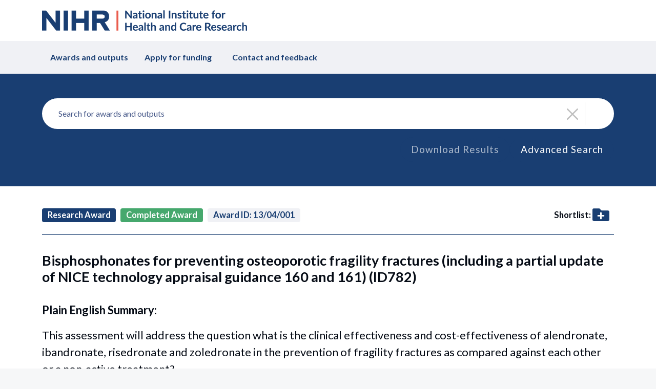

--- FILE ---
content_type: text/html;charset=UTF-8
request_url: https://fundingawards.nihr.ac.uk/award/13/04/001
body_size: 7830
content:
<!DOCTYPE html>

<html lang="en">
  <head>
    <meta name="viewport" content="width=device-width, initial-scale=1" />

    <title>Search - NIHR Funding and Awards</title>

    <script>
      // Get the api url from the spring properties file.
        var API_ROOT = "https:\/\/fundingawards.nihr.ac.uk\/api";
        var GTM_ACCOUNT = null;
        var RECAPTCHA_KEY = "6Le4lvoqAAAAAODuoPw9CvJ6U5I2JrW7D-VMICQn";
        var USE_AUTOSUGGEST = "true";
    </script>

    
    <meta name="viewport" content="width=device-width, initial-scale=1" />

    <!-- Hotjar Tracking Code for https://fundingawards.nihr.ac.uk/ -->
    <script>
      (function (h, o, t, j, a, r) {
        h.hj =
          h.hj ||
          function () {
            (h.hj.q = h.hj.q || []).push(arguments);
          };
        h._hjSettings = { hjid: 3343282, hjsv: 6 };
        a = o.getElementsByTagName('head')[0];
        r = o.createElement('script');
        r.async = 1;
        r.src = t + h._hjSettings.hjid + j + h._hjSettings.hjsv;
        a.appendChild(r);
      })(window, document, 'https://static.hotjar.com/c/hotjar-', '.js?sv=');
    </script>

    <!-- Google Tag Manager -->
    <script>
      (function (w, d, s, l, i) {
        w[l] = w[l] || [];
        w[l].push({ 'gtm.start': new Date().getTime(), event: 'gtm.js' });
        var f = d.getElementsByTagName(s)[0],
          j = d.createElement(s),
          dl = l != 'dataLayer' ? '&l=' + l : '';
        j.async = true;
        j.src = 'https://www.googletagmanager.com/gtm.js?id=' + i + dl;
        f.parentNode.insertBefore(j, f);
      })(window, document, 'script', 'dataLayer', 'GTM-M3CNGSV');
    </script>
    <!-- End Google Tag Manager -->

    <link
      rel="stylesheet"
      type="text/css"
      media="all"
      href="/css/styles-67e00767204c25b28112282818f5dddf.css"
    />

    <!-- <link
      href="../../css/bootstrap.min.css"
      th:href="@{/css/bootstrap.min.css}"
      rel="stylesheet"
    /> -->

    <script
      src="https://kit.fontawesome.com/5a8d655066.js"
      crossorigin="anonymous"
    ></script>
  
  </head>
  <body class="bg-grey-10">
    
      <!-- Google Tag Manager (noscript) -->
      <noscript
        ><iframe
          src="https://www.googletagmanager.com/ns.html?id=GTM-M3CNGSV"
          height="0"
          width="0"
          style="display: none; visibility: hidden"
        ></iframe
      ></noscript>
      <!-- End Google Tag Manager (noscript) -->
    
    <header id="main-header" class="bg-white">
      <div class="container">
        <a
          href="/"
          title="Funding & Awards - National Institute for Health and Care Research (NIHR)"
          class="main-logo"
          ><img
            src="/img/national-institute-for-health-and-care-research-nihr-logo.svg"
            alt="National Institute for Health and Care Research (NIHR)"
        /></a>
      </div>
    </header>
    <nav
      id="navigation"
      class="navbar navbar-expand-lg navbar-light bg-light bg-grey-20"
    >
      <div class="container">
        <button
          class="navbar-toggler"
          type="button"
          data-bs-toggle="collapse"
          data-bs-target="#navbarNavDropdown"
          aria-controls="navbarNavDropdown"
          aria-expanded="false"
          aria-label="Toggle navigation"
        >
          <span class="navbar-toggler-icon"></span>
        </button>
        <div class="collapse navbar-collapse" id="navbarNavDropdown">
          <ul class="navbar-nav">
            <li class="nav-item">
              <a
                class="nav-link"
                aria-current="page"
                href="/"
                >Awards and outputs</a
              >
            </li>
            <li class="nav-item">
              <a
                class="nav-link"
                href="https://www.nihr.ac.uk/research-funding/starting-a-funding-journey"
                >Apply for funding
                <i class="fa-solid fa-arrow-up-right-from-square"></i>
              </a>
            </li>
            <li class="nav-item">
              <a
                class="nav-link"
                href="/feedback"
                >Contact and feedback</a
              >
            </li>
          </ul>
        </div>
      </div>
    </nav>

    <div id="page-container">
      <!-- Add a root div for the React app DOM -->
      <div id="root"></div>
    </div>
    <!-- page-container -->

    <footer>
      <div class="container">
        <div class="row">
          <nav class="footer-nav">
            <ul>
              <li>
                <a
                  href="/accessibility"
                  >Accessibility</a
                >
              </li>
              <li>
                <a
                  href="/terms"
                  >Term & Conditions</a
                >
              </li>
              <li>
                <a
                  href="/glossary"
                  >Glossary</a
                >
              </li>
              <!-- <li>
                  <a href="#">Sitemap</a>
                </li> -->
              <li>
                <a
                  href="/privacy"
                  >Privacy Policy</a
                >
              </li>
              <li>
                <a
                  href="/foi"
                  >Freedom of Information</a
                >
              </li>
              <li>
                <a
                  href="/data_sources"
                  >Data Source</a
                >
              </li>
              <li>
                <a
                  href="/feedback"
                  >Feedback</a
                >
              </li>
            </ul>
          </nav>
        </div>
        <hr />
        <!-- .row -->
        <div class="d-md-flex justify-content-between align-items-center">
          <ul class="social-media-links">
            <li>
              <a href="https://www.facebook.com/OfficialNIHR/"
                ><i class="fa-brands fa-facebook-f"></i
              ></a>
            </li>
            <li>
              <a href="https://www.linkedin.com/company/nihr-research/"
                ><i class="fa-brands fa-linkedin-in"></i
              ></a>
            </li>
            <li>
              <a href="https://twitter.com/NIHRresearch">
                <i class="fa-brands fa-twitter"></i
              ></a>
            </li>
            <li>
              <a href="https://www.youtube.com/user/NIHRtv">
                <i class="fa-brands fa-youtube"></i
              ></a>
            </li>
          </ul>
          <!-- .social-media-links -->
          <a
            href="https://www.gov.uk/government/organisations/department-of-health-and-social-care"
            class="funded-by-department-of-health-and-social-care-logo"
            ><img
              src="/img/funded-by-department-of-health-and-social-care.png"
              alt="Funded by Department of Health & Social Care"
          /></a>
        </div>
        <!-- .d-flex -->
      </div>
      <!-- .container -->
    </footer>

    <!-- Load up the Webpack bundle that contains the React javascript components, css, fonts etc. -->
    <script type="text/javascript" src="/built/bundle-21c661044bbeaaa42419aa4d9fcdb453.js"></script>
    <script
      src="https://cdn.jsdelivr.net/npm/bootstrap@5.1.3/dist/js/bootstrap.bundle.min.js"
      integrity="sha384-ka7Sk0Gln4gmtz2MlQnikT1wXgYsOg+OMhuP+IlRH9sENBO0LRn5q+8nbTov4+1p"
      crossorigin="anonymous"
    ></script>
  </body>
</html>


--- FILE ---
content_type: image/svg+xml
request_url: https://fundingawards.nihr.ac.uk/img/national-institute-for-health-and-care-research-nihr-logo.svg
body_size: 22377
content:
<svg width="400" height="40" viewBox="0 0 400 40" fill="none" xmlns="http://www.w3.org/2000/svg" xmlns:xlink="http://www.w3.org/1999/xlink">
<rect width="400" height="40" fill="url(#pattern0)"/>
<defs>
<pattern id="pattern0" patternContentUnits="objectBoundingBox" width="1" height="1">
<use xlink:href="#image0_1862_14938" transform="scale(0.000734754 0.00735294)"/>
</pattern>
<image id="image0_1862_14938" width="1361" height="136" xlink:href="[data-uri]"/>
</defs>
</svg>
